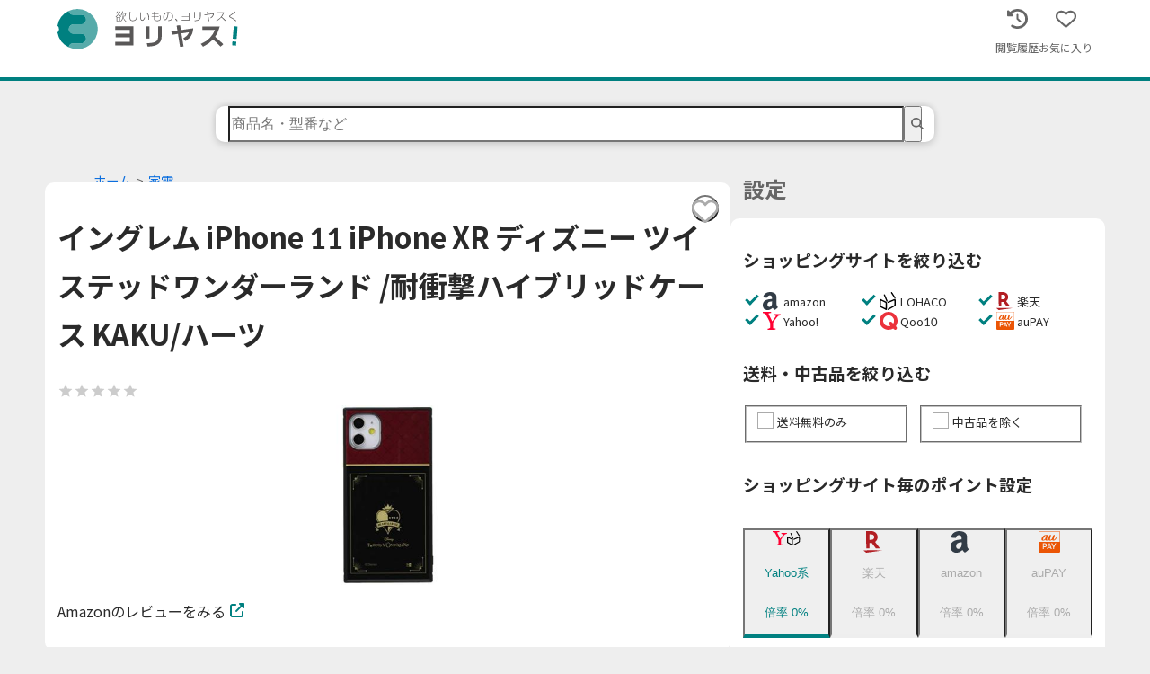

--- FILE ---
content_type: application/javascript; charset=utf-8
request_url: https://yoriyasu.jp/_next/static/chunks/659.f8edadf4fb8a7bbd.js
body_size: 524
content:
"use strict";(self.webpackChunk_N_E=self.webpackChunk_N_E||[]).push([[659],{4659:function(__unused_webpack_module,__webpack_exports__,__webpack_require__){__webpack_require__.r(__webpack_exports__),__webpack_require__.d(__webpack_exports__,{Component:function(){return Component}});var react_jsx_runtime__WEBPACK_IMPORTED_MODULE_0__=__webpack_require__(4246),framer_motion__WEBPACK_IMPORTED_MODULE_1__=__webpack_require__(8617),framer_motion__WEBPACK_IMPORTED_MODULE_2__=__webpack_require__(8478);let Component=param=>{let{children}=param;return(0,react_jsx_runtime__WEBPACK_IMPORTED_MODULE_0__.jsx)(framer_motion__WEBPACK_IMPORTED_MODULE_1__.X,{features:framer_motion__WEBPACK_IMPORTED_MODULE_2__.H,children:children})},Container=param=>{let{children}=param;return(0,react_jsx_runtime__WEBPACK_IMPORTED_MODULE_0__.jsx)(Component,{children:children})};Container.displayName="LazyAnimation",__webpack_exports__.default=Container}}]);